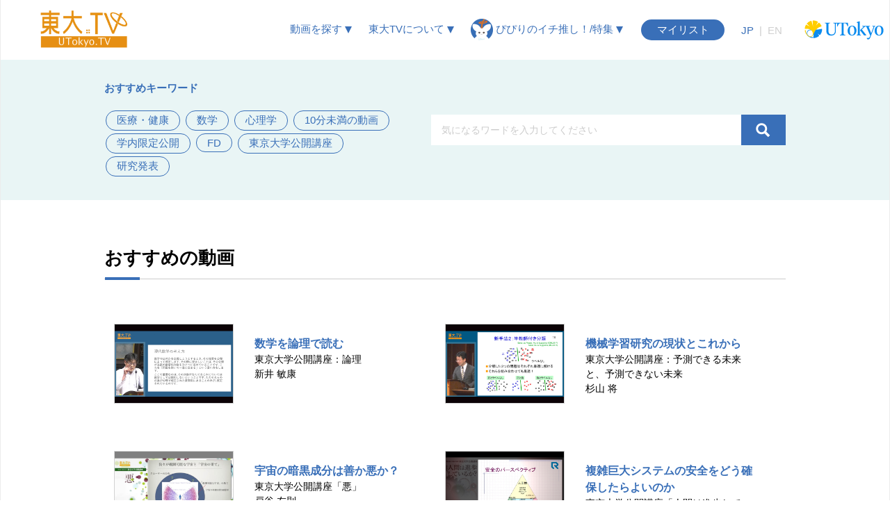

--- FILE ---
content_type: text/html; charset=UTF-8
request_url: https://tv.he.u-tokyo.ac.jp/lecture_2834/
body_size: 11417
content:
<!DOCTYPE html>
<!--[if IE 7]>
<html class="ie ie7" dir="ltr" lang="ja" prefix="og: http://ogp.me/ns# fb: http://ogp.me/ns/fb#">
<![endif]-->
<!--[if IE 8]>
<html class="ie ie8" dir="ltr" lang="ja" prefix="og: http://ogp.me/ns# fb: http://ogp.me/ns/fb#">
<![endif]-->
<!--[if !(IE 7) & !(IE 8)]><!-->
<html dir="ltr" lang="ja" prefix="og: http://ogp.me/ns# fb: http://ogp.me/ns/fb#">
<!--<![endif]-->
<head>
	<meta charset="UTF-8">
	<meta name="viewport" content="width=device-width">
    <title>
        現代社会に生きる人間の生態 Mode of Life of Human in Modern Society | UTokyo.TV | 東京大学    </title>
	<link rel="profile" href="http://gmpg.org/xfn/11">
	<link rel="pingback" href="https://tv.he.u-tokyo.ac.jp/xmlrpc.php">
	
	<!--[if lt IE 9]>
	<script src="https://tv.he.u-tokyo.ac.jp/wp-content/themes/ut-ocw/js/html5.js"></script>
	<![endif]-->
	
		<!-- All in One SEO 4.9.3 - aioseo.com -->
	<meta name="robots" content="max-image-preview:large" />
	<meta name="google-site-verification" content="uVR21iEnOf46n3oZliKTWNl00O8ZBzHHQyhdUn61IQM" />
	<meta name="keywords" content="human progress,utokyo open" />
	<link rel="canonical" href="https://tv.he.u-tokyo.ac.jp/lecture_2834/" />
	<meta name="generator" content="All in One SEO (AIOSEO) 4.9.3" />
		<script type="application/ld+json" class="aioseo-schema">
			{"@context":"https:\/\/schema.org","@graph":[{"@type":"Article","@id":"https:\/\/tv.he.u-tokyo.ac.jp\/lecture_2834\/#article","name":"\u73fe\u4ee3\u793e\u4f1a\u306b\u751f\u304d\u308b\u4eba\u9593\u306e\u751f\u614b Mode of Life of Human in Modern Society | UTokyo.TV | \u6771\u4eac\u5927\u5b66","headline":"\u73fe\u4ee3\u793e\u4f1a\u306b\u751f\u304d\u308b\u4eba\u9593\u306e\u751f\u614b Mode of Life of Human in Modern Society","author":{"@id":"https:\/\/tv.he.u-tokyo.ac.jp\/author\/#author"},"publisher":{"@id":"https:\/\/tv.he.u-tokyo.ac.jp\/#organization"},"image":{"@type":"ImageObject","url":"\/course_images\/11534\/200px.jpg?1678953511","@id":"https:\/\/tv.he.u-tokyo.ac.jp\/lecture_2834\/#articleImage"},"datePublished":"2023-03-16T23:35:50+09:00","dateModified":"2023-03-16T23:35:51+09:00","inLanguage":"ja","mainEntityOfPage":{"@id":"https:\/\/tv.he.u-tokyo.ac.jp\/lecture_2834\/#webpage"},"isPartOf":{"@id":"https:\/\/tv.he.u-tokyo.ac.jp\/lecture_2834\/#webpage"},"articleSection":"lectures, Human Progress, UTokyo Open"},{"@type":"BreadcrumbList","@id":"https:\/\/tv.he.u-tokyo.ac.jp\/lecture_2834\/#breadcrumblist","itemListElement":[{"@type":"ListItem","@id":"https:\/\/tv.he.u-tokyo.ac.jp#listItem","position":1,"name":"Home","item":"https:\/\/tv.he.u-tokyo.ac.jp","nextItem":{"@type":"ListItem","@id":"https:\/\/tv.he.u-tokyo.ac.jp\/category\/lectures\/#listItem","name":"lectures"}},{"@type":"ListItem","@id":"https:\/\/tv.he.u-tokyo.ac.jp\/category\/lectures\/#listItem","position":2,"name":"lectures","item":"https:\/\/tv.he.u-tokyo.ac.jp\/category\/lectures\/","nextItem":{"@type":"ListItem","@id":"https:\/\/tv.he.u-tokyo.ac.jp\/lecture_2834\/#listItem","name":"\u73fe\u4ee3\u793e\u4f1a\u306b\u751f\u304d\u308b\u4eba\u9593\u306e\u751f\u614b Mode of Life of Human in Modern Society"},"previousItem":{"@type":"ListItem","@id":"https:\/\/tv.he.u-tokyo.ac.jp#listItem","name":"Home"}},{"@type":"ListItem","@id":"https:\/\/tv.he.u-tokyo.ac.jp\/lecture_2834\/#listItem","position":3,"name":"\u73fe\u4ee3\u793e\u4f1a\u306b\u751f\u304d\u308b\u4eba\u9593\u306e\u751f\u614b Mode of Life of Human in Modern Society","previousItem":{"@type":"ListItem","@id":"https:\/\/tv.he.u-tokyo.ac.jp\/category\/lectures\/#listItem","name":"lectures"}}]},{"@type":"Organization","@id":"https:\/\/tv.he.u-tokyo.ac.jp\/#organization","name":"UTokyo.TV | \u6771\u4eac\u5927\u5b66","url":"https:\/\/tv.he.u-tokyo.ac.jp\/"},{"@type":"WebPage","@id":"https:\/\/tv.he.u-tokyo.ac.jp\/lecture_2834\/#webpage","url":"https:\/\/tv.he.u-tokyo.ac.jp\/lecture_2834\/","name":"\u73fe\u4ee3\u793e\u4f1a\u306b\u751f\u304d\u308b\u4eba\u9593\u306e\u751f\u614b Mode of Life of Human in Modern Society | UTokyo.TV | \u6771\u4eac\u5927\u5b66","inLanguage":"ja","isPartOf":{"@id":"https:\/\/tv.he.u-tokyo.ac.jp\/#website"},"breadcrumb":{"@id":"https:\/\/tv.he.u-tokyo.ac.jp\/lecture_2834\/#breadcrumblist"},"author":{"@id":"https:\/\/tv.he.u-tokyo.ac.jp\/author\/#author"},"creator":{"@id":"https:\/\/tv.he.u-tokyo.ac.jp\/author\/#author"},"datePublished":"2023-03-16T23:35:50+09:00","dateModified":"2023-03-16T23:35:51+09:00"},{"@type":"WebSite","@id":"https:\/\/tv.he.u-tokyo.ac.jp\/#website","url":"https:\/\/tv.he.u-tokyo.ac.jp\/","name":"UTokyo TV","inLanguage":"ja","publisher":{"@id":"https:\/\/tv.he.u-tokyo.ac.jp\/#organization"}}]}
		</script>
		<!-- All in One SEO -->

<link rel="alternate" type="application/rss+xml" title="UTokyo.TV | 東京大学 &raquo; フィード" href="https://tv.he.u-tokyo.ac.jp/feed/" />
<link rel="alternate" type="application/rss+xml" title="UTokyo.TV | 東京大学 &raquo; コメントフィード" href="https://tv.he.u-tokyo.ac.jp/comments/feed/" />
<link rel="alternate" title="oEmbed (JSON)" type="application/json+oembed" href="https://tv.he.u-tokyo.ac.jp/wp-json/oembed/1.0/embed?url=https%3A%2F%2Ftv.he.u-tokyo.ac.jp%2Flecture_2834%2F" />
<link rel="alternate" title="oEmbed (XML)" type="text/xml+oembed" href="https://tv.he.u-tokyo.ac.jp/wp-json/oembed/1.0/embed?url=https%3A%2F%2Ftv.he.u-tokyo.ac.jp%2Flecture_2834%2F&#038;format=xml" />
<style id='wp-img-auto-sizes-contain-inline-css' type='text/css'>
img:is([sizes=auto i],[sizes^="auto," i]){contain-intrinsic-size:3000px 1500px}
/*# sourceURL=wp-img-auto-sizes-contain-inline-css */
</style>
<style id='wp-emoji-styles-inline-css' type='text/css'>

	img.wp-smiley, img.emoji {
		display: inline !important;
		border: none !important;
		box-shadow: none !important;
		height: 1em !important;
		width: 1em !important;
		margin: 0 0.07em !important;
		vertical-align: -0.1em !important;
		background: none !important;
		padding: 0 !important;
	}
/*# sourceURL=wp-emoji-styles-inline-css */
</style>
<style id='wp-block-library-inline-css' type='text/css'>
:root{--wp-block-synced-color:#7a00df;--wp-block-synced-color--rgb:122,0,223;--wp-bound-block-color:var(--wp-block-synced-color);--wp-editor-canvas-background:#ddd;--wp-admin-theme-color:#007cba;--wp-admin-theme-color--rgb:0,124,186;--wp-admin-theme-color-darker-10:#006ba1;--wp-admin-theme-color-darker-10--rgb:0,107,160.5;--wp-admin-theme-color-darker-20:#005a87;--wp-admin-theme-color-darker-20--rgb:0,90,135;--wp-admin-border-width-focus:2px}@media (min-resolution:192dpi){:root{--wp-admin-border-width-focus:1.5px}}.wp-element-button{cursor:pointer}:root .has-very-light-gray-background-color{background-color:#eee}:root .has-very-dark-gray-background-color{background-color:#313131}:root .has-very-light-gray-color{color:#eee}:root .has-very-dark-gray-color{color:#313131}:root .has-vivid-green-cyan-to-vivid-cyan-blue-gradient-background{background:linear-gradient(135deg,#00d084,#0693e3)}:root .has-purple-crush-gradient-background{background:linear-gradient(135deg,#34e2e4,#4721fb 50%,#ab1dfe)}:root .has-hazy-dawn-gradient-background{background:linear-gradient(135deg,#faaca8,#dad0ec)}:root .has-subdued-olive-gradient-background{background:linear-gradient(135deg,#fafae1,#67a671)}:root .has-atomic-cream-gradient-background{background:linear-gradient(135deg,#fdd79a,#004a59)}:root .has-nightshade-gradient-background{background:linear-gradient(135deg,#330968,#31cdcf)}:root .has-midnight-gradient-background{background:linear-gradient(135deg,#020381,#2874fc)}:root{--wp--preset--font-size--normal:16px;--wp--preset--font-size--huge:42px}.has-regular-font-size{font-size:1em}.has-larger-font-size{font-size:2.625em}.has-normal-font-size{font-size:var(--wp--preset--font-size--normal)}.has-huge-font-size{font-size:var(--wp--preset--font-size--huge)}.has-text-align-center{text-align:center}.has-text-align-left{text-align:left}.has-text-align-right{text-align:right}.has-fit-text{white-space:nowrap!important}#end-resizable-editor-section{display:none}.aligncenter{clear:both}.items-justified-left{justify-content:flex-start}.items-justified-center{justify-content:center}.items-justified-right{justify-content:flex-end}.items-justified-space-between{justify-content:space-between}.screen-reader-text{border:0;clip-path:inset(50%);height:1px;margin:-1px;overflow:hidden;padding:0;position:absolute;width:1px;word-wrap:normal!important}.screen-reader-text:focus{background-color:#ddd;clip-path:none;color:#444;display:block;font-size:1em;height:auto;left:5px;line-height:normal;padding:15px 23px 14px;text-decoration:none;top:5px;width:auto;z-index:100000}html :where(.has-border-color){border-style:solid}html :where([style*=border-top-color]){border-top-style:solid}html :where([style*=border-right-color]){border-right-style:solid}html :where([style*=border-bottom-color]){border-bottom-style:solid}html :where([style*=border-left-color]){border-left-style:solid}html :where([style*=border-width]){border-style:solid}html :where([style*=border-top-width]){border-top-style:solid}html :where([style*=border-right-width]){border-right-style:solid}html :where([style*=border-bottom-width]){border-bottom-style:solid}html :where([style*=border-left-width]){border-left-style:solid}html :where(img[class*=wp-image-]){height:auto;max-width:100%}:where(figure){margin:0 0 1em}html :where(.is-position-sticky){--wp-admin--admin-bar--position-offset:var(--wp-admin--admin-bar--height,0px)}@media screen and (max-width:600px){html :where(.is-position-sticky){--wp-admin--admin-bar--position-offset:0px}}

/*# sourceURL=wp-block-library-inline-css */
</style><style id='global-styles-inline-css' type='text/css'>
:root{--wp--preset--aspect-ratio--square: 1;--wp--preset--aspect-ratio--4-3: 4/3;--wp--preset--aspect-ratio--3-4: 3/4;--wp--preset--aspect-ratio--3-2: 3/2;--wp--preset--aspect-ratio--2-3: 2/3;--wp--preset--aspect-ratio--16-9: 16/9;--wp--preset--aspect-ratio--9-16: 9/16;--wp--preset--color--black: #000000;--wp--preset--color--cyan-bluish-gray: #abb8c3;--wp--preset--color--white: #ffffff;--wp--preset--color--pale-pink: #f78da7;--wp--preset--color--vivid-red: #cf2e2e;--wp--preset--color--luminous-vivid-orange: #ff6900;--wp--preset--color--luminous-vivid-amber: #fcb900;--wp--preset--color--light-green-cyan: #7bdcb5;--wp--preset--color--vivid-green-cyan: #00d084;--wp--preset--color--pale-cyan-blue: #8ed1fc;--wp--preset--color--vivid-cyan-blue: #0693e3;--wp--preset--color--vivid-purple: #9b51e0;--wp--preset--gradient--vivid-cyan-blue-to-vivid-purple: linear-gradient(135deg,rgb(6,147,227) 0%,rgb(155,81,224) 100%);--wp--preset--gradient--light-green-cyan-to-vivid-green-cyan: linear-gradient(135deg,rgb(122,220,180) 0%,rgb(0,208,130) 100%);--wp--preset--gradient--luminous-vivid-amber-to-luminous-vivid-orange: linear-gradient(135deg,rgb(252,185,0) 0%,rgb(255,105,0) 100%);--wp--preset--gradient--luminous-vivid-orange-to-vivid-red: linear-gradient(135deg,rgb(255,105,0) 0%,rgb(207,46,46) 100%);--wp--preset--gradient--very-light-gray-to-cyan-bluish-gray: linear-gradient(135deg,rgb(238,238,238) 0%,rgb(169,184,195) 100%);--wp--preset--gradient--cool-to-warm-spectrum: linear-gradient(135deg,rgb(74,234,220) 0%,rgb(151,120,209) 20%,rgb(207,42,186) 40%,rgb(238,44,130) 60%,rgb(251,105,98) 80%,rgb(254,248,76) 100%);--wp--preset--gradient--blush-light-purple: linear-gradient(135deg,rgb(255,206,236) 0%,rgb(152,150,240) 100%);--wp--preset--gradient--blush-bordeaux: linear-gradient(135deg,rgb(254,205,165) 0%,rgb(254,45,45) 50%,rgb(107,0,62) 100%);--wp--preset--gradient--luminous-dusk: linear-gradient(135deg,rgb(255,203,112) 0%,rgb(199,81,192) 50%,rgb(65,88,208) 100%);--wp--preset--gradient--pale-ocean: linear-gradient(135deg,rgb(255,245,203) 0%,rgb(182,227,212) 50%,rgb(51,167,181) 100%);--wp--preset--gradient--electric-grass: linear-gradient(135deg,rgb(202,248,128) 0%,rgb(113,206,126) 100%);--wp--preset--gradient--midnight: linear-gradient(135deg,rgb(2,3,129) 0%,rgb(40,116,252) 100%);--wp--preset--font-size--small: 13px;--wp--preset--font-size--medium: 20px;--wp--preset--font-size--large: 36px;--wp--preset--font-size--x-large: 42px;--wp--preset--spacing--20: 0.44rem;--wp--preset--spacing--30: 0.67rem;--wp--preset--spacing--40: 1rem;--wp--preset--spacing--50: 1.5rem;--wp--preset--spacing--60: 2.25rem;--wp--preset--spacing--70: 3.38rem;--wp--preset--spacing--80: 5.06rem;--wp--preset--shadow--natural: 6px 6px 9px rgba(0, 0, 0, 0.2);--wp--preset--shadow--deep: 12px 12px 50px rgba(0, 0, 0, 0.4);--wp--preset--shadow--sharp: 6px 6px 0px rgba(0, 0, 0, 0.2);--wp--preset--shadow--outlined: 6px 6px 0px -3px rgb(255, 255, 255), 6px 6px rgb(0, 0, 0);--wp--preset--shadow--crisp: 6px 6px 0px rgb(0, 0, 0);}:where(.is-layout-flex){gap: 0.5em;}:where(.is-layout-grid){gap: 0.5em;}body .is-layout-flex{display: flex;}.is-layout-flex{flex-wrap: wrap;align-items: center;}.is-layout-flex > :is(*, div){margin: 0;}body .is-layout-grid{display: grid;}.is-layout-grid > :is(*, div){margin: 0;}:where(.wp-block-columns.is-layout-flex){gap: 2em;}:where(.wp-block-columns.is-layout-grid){gap: 2em;}:where(.wp-block-post-template.is-layout-flex){gap: 1.25em;}:where(.wp-block-post-template.is-layout-grid){gap: 1.25em;}.has-black-color{color: var(--wp--preset--color--black) !important;}.has-cyan-bluish-gray-color{color: var(--wp--preset--color--cyan-bluish-gray) !important;}.has-white-color{color: var(--wp--preset--color--white) !important;}.has-pale-pink-color{color: var(--wp--preset--color--pale-pink) !important;}.has-vivid-red-color{color: var(--wp--preset--color--vivid-red) !important;}.has-luminous-vivid-orange-color{color: var(--wp--preset--color--luminous-vivid-orange) !important;}.has-luminous-vivid-amber-color{color: var(--wp--preset--color--luminous-vivid-amber) !important;}.has-light-green-cyan-color{color: var(--wp--preset--color--light-green-cyan) !important;}.has-vivid-green-cyan-color{color: var(--wp--preset--color--vivid-green-cyan) !important;}.has-pale-cyan-blue-color{color: var(--wp--preset--color--pale-cyan-blue) !important;}.has-vivid-cyan-blue-color{color: var(--wp--preset--color--vivid-cyan-blue) !important;}.has-vivid-purple-color{color: var(--wp--preset--color--vivid-purple) !important;}.has-black-background-color{background-color: var(--wp--preset--color--black) !important;}.has-cyan-bluish-gray-background-color{background-color: var(--wp--preset--color--cyan-bluish-gray) !important;}.has-white-background-color{background-color: var(--wp--preset--color--white) !important;}.has-pale-pink-background-color{background-color: var(--wp--preset--color--pale-pink) !important;}.has-vivid-red-background-color{background-color: var(--wp--preset--color--vivid-red) !important;}.has-luminous-vivid-orange-background-color{background-color: var(--wp--preset--color--luminous-vivid-orange) !important;}.has-luminous-vivid-amber-background-color{background-color: var(--wp--preset--color--luminous-vivid-amber) !important;}.has-light-green-cyan-background-color{background-color: var(--wp--preset--color--light-green-cyan) !important;}.has-vivid-green-cyan-background-color{background-color: var(--wp--preset--color--vivid-green-cyan) !important;}.has-pale-cyan-blue-background-color{background-color: var(--wp--preset--color--pale-cyan-blue) !important;}.has-vivid-cyan-blue-background-color{background-color: var(--wp--preset--color--vivid-cyan-blue) !important;}.has-vivid-purple-background-color{background-color: var(--wp--preset--color--vivid-purple) !important;}.has-black-border-color{border-color: var(--wp--preset--color--black) !important;}.has-cyan-bluish-gray-border-color{border-color: var(--wp--preset--color--cyan-bluish-gray) !important;}.has-white-border-color{border-color: var(--wp--preset--color--white) !important;}.has-pale-pink-border-color{border-color: var(--wp--preset--color--pale-pink) !important;}.has-vivid-red-border-color{border-color: var(--wp--preset--color--vivid-red) !important;}.has-luminous-vivid-orange-border-color{border-color: var(--wp--preset--color--luminous-vivid-orange) !important;}.has-luminous-vivid-amber-border-color{border-color: var(--wp--preset--color--luminous-vivid-amber) !important;}.has-light-green-cyan-border-color{border-color: var(--wp--preset--color--light-green-cyan) !important;}.has-vivid-green-cyan-border-color{border-color: var(--wp--preset--color--vivid-green-cyan) !important;}.has-pale-cyan-blue-border-color{border-color: var(--wp--preset--color--pale-cyan-blue) !important;}.has-vivid-cyan-blue-border-color{border-color: var(--wp--preset--color--vivid-cyan-blue) !important;}.has-vivid-purple-border-color{border-color: var(--wp--preset--color--vivid-purple) !important;}.has-vivid-cyan-blue-to-vivid-purple-gradient-background{background: var(--wp--preset--gradient--vivid-cyan-blue-to-vivid-purple) !important;}.has-light-green-cyan-to-vivid-green-cyan-gradient-background{background: var(--wp--preset--gradient--light-green-cyan-to-vivid-green-cyan) !important;}.has-luminous-vivid-amber-to-luminous-vivid-orange-gradient-background{background: var(--wp--preset--gradient--luminous-vivid-amber-to-luminous-vivid-orange) !important;}.has-luminous-vivid-orange-to-vivid-red-gradient-background{background: var(--wp--preset--gradient--luminous-vivid-orange-to-vivid-red) !important;}.has-very-light-gray-to-cyan-bluish-gray-gradient-background{background: var(--wp--preset--gradient--very-light-gray-to-cyan-bluish-gray) !important;}.has-cool-to-warm-spectrum-gradient-background{background: var(--wp--preset--gradient--cool-to-warm-spectrum) !important;}.has-blush-light-purple-gradient-background{background: var(--wp--preset--gradient--blush-light-purple) !important;}.has-blush-bordeaux-gradient-background{background: var(--wp--preset--gradient--blush-bordeaux) !important;}.has-luminous-dusk-gradient-background{background: var(--wp--preset--gradient--luminous-dusk) !important;}.has-pale-ocean-gradient-background{background: var(--wp--preset--gradient--pale-ocean) !important;}.has-electric-grass-gradient-background{background: var(--wp--preset--gradient--electric-grass) !important;}.has-midnight-gradient-background{background: var(--wp--preset--gradient--midnight) !important;}.has-small-font-size{font-size: var(--wp--preset--font-size--small) !important;}.has-medium-font-size{font-size: var(--wp--preset--font-size--medium) !important;}.has-large-font-size{font-size: var(--wp--preset--font-size--large) !important;}.has-x-large-font-size{font-size: var(--wp--preset--font-size--x-large) !important;}
/*# sourceURL=global-styles-inline-css */
</style>

<style id='classic-theme-styles-inline-css' type='text/css'>
/*! This file is auto-generated */
.wp-block-button__link{color:#fff;background-color:#32373c;border-radius:9999px;box-shadow:none;text-decoration:none;padding:calc(.667em + 2px) calc(1.333em + 2px);font-size:1.125em}.wp-block-file__button{background:#32373c;color:#fff;text-decoration:none}
/*# sourceURL=/wp-includes/css/classic-themes.min.css */
</style>
<link rel='stylesheet' id='sosere-recommendation-style-css' href='https://tv.he.u-tokyo.ac.jp/wp-content/plugins/ut-sosere/sosere_css/sosere-recommendation.css?ver=6.9' type='text/css' media='all' />
<link rel='stylesheet' id='genericons-css' href='https://tv.he.u-tokyo.ac.jp/wp-content/themes/ut-ocw/genericons/genericons.css?ver=3.03' type='text/css' media='all' />
<script type="text/javascript" src="https://tv.he.u-tokyo.ac.jp/wp-includes/js/jquery/jquery.min.js?ver=3.7.1" id="jquery-core-js"></script>
<script type="text/javascript" src="https://tv.he.u-tokyo.ac.jp/wp-includes/js/jquery/jquery-migrate.min.js?ver=3.4.1" id="jquery-migrate-js"></script>
<link rel="https://api.w.org/" href="https://tv.he.u-tokyo.ac.jp/wp-json/" /><link rel="alternate" title="JSON" type="application/json" href="https://tv.he.u-tokyo.ac.jp/wp-json/wp/v2/posts/9056" /><link rel="EditURI" type="application/rsd+xml" title="RSD" href="https://tv.he.u-tokyo.ac.jp/xmlrpc.php?rsd" />
<meta name="generator" content="WordPress 6.9" />
<link rel='shortlink' href='https://tv.he.u-tokyo.ac.jp/?p=9056' />

    <!-- START - Open Graph and Twitter Card Tags 3.3.8 -->
    <!-- Disabled by the "fb_og_disable" filter -->
    <!-- END - Open Graph and Twitter Card Tags 3.3.8 -->
        <link href="/assets/font-awesome-4.6.3/css/font-awesome.min.css?1678934654" rel="stylesheet" />    <link href="/assets/feathericon/feathericon.min.css?1678932813" rel="stylesheet" />    <link href="/assets/video-js-7.16.0/video-js.min.css?1678932813" rel="stylesheet" />    <link href="/assets/tooltipster-4.2.7/dist/css/tooltipster.bundle.min.css?1678932813" rel="stylesheet" />    <link href="/assets/css/ut-ocw-wp.min.css?1756103660" rel="stylesheet" />    <script src="/assets/js/js.cookie-2.1.3.min.js?1678932813"></script>    <link href="/wp-includes/css/jquery-ui-dialog.min.css" rel="stylesheet" />
    <link href="/wp-includes/css/dashicons.min.css" rel="stylesheet" />
</head>

<body class="wp-singular post-template-default single single-post postid-9056 single-format-standard wp-theme-ut-ocw sidebar">
	<div id="page" class="hfeed site pj-ocw-site-mode-ocw">
		<header id="masthead" class="site-header" role="banner">
            <div class="d-flex align-items-center justify-content-between">
                <div class="navbar-brand-container">
                    <a href="/" rel="home">
                        <img
                            src="/assets/img/logo.png"
                            class="navbar-brand-pc"
                        />
                        <img
                            src="/assets/img/logo.png"
                            class="navbar-brand-mobile"
                        />
                    </a>
                </div>

                <div>
                    
<div id="navbar" class="navbar">
  <nav id="site-navigation" class="navigation main-navigation" role="navigation">
          <span class="menu-search-button">
        <i class="fe fe-search"></i>
      </span>
        <span class="menu-toggle">
      <i class="fe fe-bar"></i>
    </span>

    <div class="menu-navigation-menu-container">
      <ul id="primary-menu" class="nav-menu">
        <li class="menu-item-type-custom menu-item-object-custom menu-item-has-children">
          <a>
            動画を探す
            <img src="/assets/img/icon/menu-down-arrow.svg" style="width: 10px; height: 10px" />
          </a>
          <ul class="sub-menu">
            <li class="menu-item menu-item-type-custom menu-item-object-custom">
              <a href="/course-search/">
                イベント一覧から探す
              </a>
            </li>
            <li class="menu-item menu-item-type-custom menu-item-object-custom">
              <a href="/find-subjects/">
                分野から探す
              </a>
            </li>
            <li class="menu-item menu-item-type-custom menu-item-object-custom">
              <a href="/find-by-tags/">
                タグから探す
              </a>
            </li>
            <li class="menu-item menu-item-type-custom menu-item-object-custom">
              <a href="/lecturers/">
                講師から探す
              </a>
            </li>
            <li class="menu-item menu-item-type-custom menu-item-object-custom">
              <a href="/ranking/">
                人気の動画
              </a>
            </li>
          </ul>
        </li>
       <li class="menu-item menu-item-type-custom menu-item-object-custom current-menu-ancestor current-menu-parent menu-item-has-children">
          <a>
            東大TVについて
            <img src="/assets/img/icon/menu-down-arrow.svg" style="width: 10px; height: 10px" />
          </a>
          <ul class="sub-menu">
            <li class="menu-item menu-item-type-custom menu-item-object-custom">
              <a href="/about/">
                東大TVについて
              </a>
            </li>
            <li class="menu-item menu-item-type-custom menu-item-object-custom">
              <a href="/guidelines/termsofuse/">
                利用規約
              </a>
            </li>
            <li class="menu-item menu-item-type-custom menu-item-object-custom">
              <a href="/for-lecturer">
                公開希望の方へ
              </a>
            </li>

            <li class="menu-item menu-item-type-custom menu-item-object-custom">
              <a href="/link_policy/">
                リンクについて
              </a>
            </li>
            <li class="menu-item menu-item-type-custom menu-item-object-custom">
              <a href="/contact/">
                お問い合わせ等
              </a>
            </li>
          </ul>
        </li>
        <li class="menu-item-type-custom menu-item-object-custom menu-item-has-children">
          <a>
            <img src="/assets/img/icon/pipiri-menu-icon.png" style="width: 32px; height: 32px" />
            ぴぴりのイチ推し！/特集
            <img src="/assets/img/icon/menu-down-arrow.svg" style="width: 10px; height: 10px" />
          </a>
          <ul class="sub-menu">
            <li class="menu-item menu-item-type-custom menu-item-object-custom">
              <a href="/category/blog/">ぴぴりのイチ推し！</a>
            </li>
            <li class="menu-item menu-item-type-custom menu-item-object-custom">
              <a href="/category/feature/">
                特集
              </a>
            </li>
          </ul>
        </li>
      </ul>

      <a href="/mylist-lecture" class="pj-mylist-button">
        マイリスト
      </a>

      <div class="pj-switch-interface-language">
        <a
          href="#"
          class="active"
          data-interface-language="ja">
          JP
        </a>
        <span class="color-gray-cccccc">|</span>
        <a
          href="#"
          class=""
          data-interface-language="en">
          EN
        </a>
      </div>

      <div class="navbar-u-tokyo-logo">
        <a target="_blank" href="http://www.u-tokyo.ac.jp">
            <img src="/assets/img/logo_tokyo_univ.svg?20240415" width="130" />
        </a>
      </div>
    </div>
  </nav>
</div>
                </div>
            </div>
        </header><!-- #masthead -->

                
<div class="header-search">
  <div class="max-width-980px mx-auto d-flex flex-wrap align-items-center justify-content-between">
                  <div class="tag-links-container" style="width: 440px">
          <div>
            <b>おすすめキーワード</b>
          </div>

          <div style="margin-top: 20px">
                          <a class="tag-link" href="/lecture-search/?q=医療・健康">医療・健康</a>
                          <a class="tag-link" href="/lecture-search/?q=数学">数学</a>
                          <a class="tag-link" href="/lecture-search/?q=心理学">心理学</a>
                          <a class="tag-link" href="/lecture-search/?q=10分未満の動画">10分未満の動画</a>
                          <a class="tag-link" href="/lecture-search/?q=学内限定公開">学内限定公開</a>
                          <a class="tag-link" href="/lecture-search/?q=FD">FD</a>
                          <a class="tag-link" href="/lecture-search/?q=東京大学公開講座">東京大学公開講座</a>
                          <a class="tag-link" href="/lecture-search/?q=研究発表">研究発表</a>
                      </div>
        </div>
          
    <div style="width: 510px">
      <form
        id="pj-search-form"
        method="get"
        action="/lecture-search"
        data-search-conditions="{&quot;site_mode&quot;:&quot;ocw&quot;}">
        <div class="d-flex">
          <input
            type="text"
            name="q"
            value=""
            style="width: calc(100% - 21px)"
            placeholder="気になるワードを入力してください"
          />

          <button type="submit">
            <img src="/assets/img/icon/search-icon.svg" style="width:21px; height:21px;"/>
          </button>
        </div>
      </form>
    </div>
  </div>
</div>

        <div id="main" class="site-main">

                            <div class="main-container max-width-980px mx-auto">
            
	<div id="primary" class="content-area">
		<div id="content" class="site-content" role="main">

										
<article id="post-9056" class="post-9056 post type-post status-publish format-standard hentry category-lectures tag-human-progress tag-utokyo-open">
                            
        <div class="entry-content">
            
<p><!--
    <img decoding="async" src="/course_images/11534/200px.jpg?1678953511" />
--></p>

      <h2 class="mt-64px">おすすめの動画</h2>

    <div class="recommended-container">
              <div class="lecture-card-460px my-32px">
          <div class="lecture-card-body">
            <a href="/lecture_5554/">
              <img decoding="async"
                src="https://tv.he.u-tokyo.ac.jp/lecture_files/12039/2/lecture_images/video.jpg"
                class="lecture-card-image"
                alt="数学を論理で読む"
              />
            </a>

            <div class="lecture-card-text">
              <div class="lecture-card-lecture-name">
                <b>
                  <a href="/lecture_5554/">
                    数学を論理で読む
                  </a>
                </b>
              </div>

              <div class="lecture-card-course-name">
                東京大学公開講座：論理
              </div>

              <div class="lecture-card-lecturers">
                新井 敏康
              </div>
            </div>
          </div>
        </div>
              <div class="lecture-card-460px my-32px">
          <div class="lecture-card-body">
            <a href="/lecture_5326/">
              <img decoding="async"
                src="https://tv.he.u-tokyo.ac.jp/lecture_files/12011/7/lecture_images/video.jpg"
                class="lecture-card-image"
                alt="機械学習研究の現状とこれから"
              />
            </a>

            <div class="lecture-card-text">
              <div class="lecture-card-lecture-name">
                <b>
                  <a href="/lecture_5326/">
                    機械学習研究の現状とこれから
                  </a>
                </b>
              </div>

              <div class="lecture-card-course-name">
                東京大学公開講座：予測できる未来と、予測できない未来
              </div>

              <div class="lecture-card-lecturers">
                杉山 将
              </div>
            </div>
          </div>
        </div>
              <div class="lecture-card-460px my-32px">
          <div class="lecture-card-body">
            <a href="/lecture_4635/">
              <img decoding="async"
                src="https://tv.he.u-tokyo.ac.jp/lecture_files/11867/7/lecture_images/video.jpg"
                class="lecture-card-image"
                alt="宇宙の暗黒成分は善か悪か？"
              />
            </a>

            <div class="lecture-card-text">
              <div class="lecture-card-lecture-name">
                <b>
                  <a href="/lecture_4635/">
                    宇宙の暗黒成分は善か悪か？
                  </a>
                </b>
              </div>

              <div class="lecture-card-course-name">
                東京大学公開講座「悪」
              </div>

              <div class="lecture-card-lecturers">
                戸谷 友則
              </div>
            </div>
          </div>
        </div>
              <div class="lecture-card-460px my-32px">
          <div class="lecture-card-body">
            <a href="/lecture_4453/">
              <img decoding="async"
                src="https://tv.he.u-tokyo.ac.jp/lecture_files/11835/3/lecture_images/video.jpg"
                class="lecture-card-image"
                alt="複雑巨大システムの安全をどう確保したらよいのか"
              />
            </a>

            <div class="lecture-card-text">
              <div class="lecture-card-lecture-name">
                <b>
                  <a href="/lecture_4453/">
                    複雑巨大システムの安全をどう確保したらよいのか
                  </a>
                </b>
              </div>

              <div class="lecture-card-course-name">
                東京大学公開講座「人間は進歩しているか？」
              </div>

              <div class="lecture-card-lecturers">
                古田 一雄
              </div>
            </div>
          </div>
        </div>
          </div>
          </div>
    </article><!-- #post -->
			
		</div><!-- #content -->
	</div><!-- #primary -->

            </div><!-- max-width -->

            
        
  <div class="pj-footer max-width-1440px mx-auto">
    <div class="max-width-980px mx-auto">
      <div class="pj-footer-container">
        <div class="pj-footer-main">
          <img src="/assets/img/logo.png" style="width: 162px; height: 80px;" />

          <div class="pj-footer-links">
            <a href="/">Home</a>
            <a href="/lecture-search/">
              動画一覧
            </a>
            <a href="/course-search/">
              イベント一覧
            </a>
            <a href="/guidelines/termsofuse/">
              利用規約
            </a>
            <a href="/link_policy/">
              リンクについて
            </a>
            <a href="/about/">
              東大TVについて
            </a>
            <a href="/category/blog/">
              ぴぴりのイチ推し！
            </a>
            <a href="/contact/">
              お問い合わせ等
            </a>
          </div>

          <div class="pj-footer-external-links">
            <a href="/for-lecturer">
              東大TVでコンテンツを公開希望の方へ
            </a>

                                                </div>
        </div>

        <div class="pj-footer-twitter">
          <a
            class="twitter-timeline"
            data-lang="ja"
            data-height="400"
            data-width="600"
            data-theme="light"
            href="https://twitter.com/UTokyoTV">
            Tweets by UTokyoTV
          </a>
          <script async src="https://platform.twitter.com/widgets.js" charset="utf-8"></script>
        </div>
      </div>
    </div>
  </div>


<div>
  <div class="banner-row mt-32px">
    <a
      class="banner"
      href="https://www.he.u-tokyo.ac.jp/"
      target="_blank"
    >
      <img src="/assets/img/banner/logo-daiso.svg" alt="東京大学 大学総合教育研究センター" />
    </a>
  </div>

  <div class="banner-row">
    <a
      class="banner"
      href="https://catalog.he.u-tokyo.ac.jp/"
      target="_blank"
    >
      <img src="/assets/img/banner/logo-catalog.svg" alt="Online Course Catalog"/>
    </a>

    <a
      class="banner"
      href="https://ocw.u-tokyo.ac.jp/"
      target="_blank"
    >
      <img src="/assets/img/banner/logo-ocw.svg" alt="OCW"/>
    </a>

    <a
      class="banner"
      href="https://oe.he.u-tokyo.ac.jp/"
      target="_blank"
    >
      <img
        src="/assets/img/banner/logo-utoe.jpg"
        alt="OE"
        style="width: 200px; height: 50px"
      />
    </a>

    <a
      class="banner"
      href="https://mooc.he.u-tokyo.ac.jp/ja/"
      target="_blank"
    >
      <img
        src="/assets/img/banner/mooc.gif"
        alt="OE"
        style="width: 200px; height: 50px"
      />
    </a>
  </div>
</div>


<footer class="site-footer">
    <div class="site-info">
        © 2016 The University of Tokyo Center for Research and Development of Higher Education
    </div>
</footer>
		</div><!-- #main -->
	</div><!-- #page -->

	<script type="speculationrules">
{"prefetch":[{"source":"document","where":{"and":[{"href_matches":"/*"},{"not":{"href_matches":["/wp-*.php","/wp-admin/*","/wp-content/uploads/*","/wp-content/*","/wp-content/plugins/*","/wp-content/themes/ut-ocw/*","/*\\?(.+)"]}},{"not":{"selector_matches":"a[rel~=\"nofollow\"]"}},{"not":{"selector_matches":".no-prefetch, .no-prefetch a"}}]},"eagerness":"conservative"}]}
</script>
<div id="pj-mylist-signin-dialog" class="d-none">
      <p class="text-center">
      マイリストを使うと、自身が興味を持つ動画をチェックできます。<br/>
      チェックした動画は随時マイリストを開くことにより確認できます。<br/>
      マイリストを使うためにはログインをしてください。<br/>
    </p>
  
  <p class="text-center">
    <a href="privacy-policy" target="_blank">
      プライバシーポリシー
    </a>
  </p>

  <form action="" method="post" id="pj-mylist-signin-dialog-form">
    <input
      type="hidden"
      name="lecture_ids"
      class="pj-mylist-signin-dialog-lecture-ids"/>
    <input
      type="hidden"
      name="signin_callback_url"
      class="pj-mylist-signin-dialog-signin-callback-url"/>
  </form>

  <div class="text-center mt-32px">
    <span
      class="pj-mylist-signin-dialog-submit-button rounded-main-button"
      data-action="/signin-utokyo-account"
      style="width: 300px; height: 30px"
    >
      UTokyo Accountを使ってログイン
    </span>
  </div>

  <div class="text-center mt-16px">
    <span
      class="pj-mylist-signin-dialog-submit-button rounded-main-button"
      data-action="/signin-google"
      style="width: 300px; height: 30px"
    >
      Googleアカウントを使ってログイン
    </span>
  </div>

  <div class="text-center mt-32px">
    <span class="pj-dialog-close-button">
      閉じる
    </span>
  </div>

    <div style="margin-left: -4000px; outline: 0;">
    <a href="#"></a>
  </div>
</div>
<!-- Google tag (gtag.js) -->
<script async src="https://www.googletagmanager.com/gtag/js?id=G-G1PQTNVX26"></script>
<script>
  window.dataLayer = window.dataLayer || [];
  function gtag(){dataLayer.push(arguments);}
  gtag('js', new Date());

  gtag('config', 'G-G1PQTNVX26');
</script>
<script type="text/javascript" src="https://tv.he.u-tokyo.ac.jp/wp-includes/js/jquery/ui/core.min.js?ver=1.13.3" id="jquery-ui-core-js"></script>
<script type="text/javascript" src="https://tv.he.u-tokyo.ac.jp/wp-includes/js/jquery/ui/mouse.min.js?ver=1.13.3" id="jquery-ui-mouse-js"></script>
<script type="text/javascript" src="https://tv.he.u-tokyo.ac.jp/wp-includes/js/jquery/ui/resizable.min.js?ver=1.13.3" id="jquery-ui-resizable-js"></script>
<script type="text/javascript" src="https://tv.he.u-tokyo.ac.jp/wp-includes/js/jquery/ui/draggable.min.js?ver=1.13.3" id="jquery-ui-draggable-js"></script>
<script type="text/javascript" src="https://tv.he.u-tokyo.ac.jp/wp-includes/js/jquery/ui/controlgroup.min.js?ver=1.13.3" id="jquery-ui-controlgroup-js"></script>
<script type="text/javascript" src="https://tv.he.u-tokyo.ac.jp/wp-includes/js/jquery/ui/checkboxradio.min.js?ver=1.13.3" id="jquery-ui-checkboxradio-js"></script>
<script type="text/javascript" src="https://tv.he.u-tokyo.ac.jp/wp-includes/js/jquery/ui/button.min.js?ver=1.13.3" id="jquery-ui-button-js"></script>
<script type="text/javascript" src="https://tv.he.u-tokyo.ac.jp/wp-includes/js/jquery/ui/dialog.min.js?ver=1.13.3" id="jquery-ui-dialog-js"></script>
<script type="text/javascript" src="https://tv.he.u-tokyo.ac.jp/wp-content/themes/ut-ocw/js/functions.js?ver=20160717" id="twentythirteen-script-js"></script>
<script id="wp-emoji-settings" type="application/json">
{"baseUrl":"https://s.w.org/images/core/emoji/17.0.2/72x72/","ext":".png","svgUrl":"https://s.w.org/images/core/emoji/17.0.2/svg/","svgExt":".svg","source":{"concatemoji":"https://tv.he.u-tokyo.ac.jp/wp-includes/js/wp-emoji-release.min.js?ver=6.9"}}
</script>
<script type="module">
/* <![CDATA[ */
/*! This file is auto-generated */
const a=JSON.parse(document.getElementById("wp-emoji-settings").textContent),o=(window._wpemojiSettings=a,"wpEmojiSettingsSupports"),s=["flag","emoji"];function i(e){try{var t={supportTests:e,timestamp:(new Date).valueOf()};sessionStorage.setItem(o,JSON.stringify(t))}catch(e){}}function c(e,t,n){e.clearRect(0,0,e.canvas.width,e.canvas.height),e.fillText(t,0,0);t=new Uint32Array(e.getImageData(0,0,e.canvas.width,e.canvas.height).data);e.clearRect(0,0,e.canvas.width,e.canvas.height),e.fillText(n,0,0);const a=new Uint32Array(e.getImageData(0,0,e.canvas.width,e.canvas.height).data);return t.every((e,t)=>e===a[t])}function p(e,t){e.clearRect(0,0,e.canvas.width,e.canvas.height),e.fillText(t,0,0);var n=e.getImageData(16,16,1,1);for(let e=0;e<n.data.length;e++)if(0!==n.data[e])return!1;return!0}function u(e,t,n,a){switch(t){case"flag":return n(e,"\ud83c\udff3\ufe0f\u200d\u26a7\ufe0f","\ud83c\udff3\ufe0f\u200b\u26a7\ufe0f")?!1:!n(e,"\ud83c\udde8\ud83c\uddf6","\ud83c\udde8\u200b\ud83c\uddf6")&&!n(e,"\ud83c\udff4\udb40\udc67\udb40\udc62\udb40\udc65\udb40\udc6e\udb40\udc67\udb40\udc7f","\ud83c\udff4\u200b\udb40\udc67\u200b\udb40\udc62\u200b\udb40\udc65\u200b\udb40\udc6e\u200b\udb40\udc67\u200b\udb40\udc7f");case"emoji":return!a(e,"\ud83e\u1fac8")}return!1}function f(e,t,n,a){let r;const o=(r="undefined"!=typeof WorkerGlobalScope&&self instanceof WorkerGlobalScope?new OffscreenCanvas(300,150):document.createElement("canvas")).getContext("2d",{willReadFrequently:!0}),s=(o.textBaseline="top",o.font="600 32px Arial",{});return e.forEach(e=>{s[e]=t(o,e,n,a)}),s}function r(e){var t=document.createElement("script");t.src=e,t.defer=!0,document.head.appendChild(t)}a.supports={everything:!0,everythingExceptFlag:!0},new Promise(t=>{let n=function(){try{var e=JSON.parse(sessionStorage.getItem(o));if("object"==typeof e&&"number"==typeof e.timestamp&&(new Date).valueOf()<e.timestamp+604800&&"object"==typeof e.supportTests)return e.supportTests}catch(e){}return null}();if(!n){if("undefined"!=typeof Worker&&"undefined"!=typeof OffscreenCanvas&&"undefined"!=typeof URL&&URL.createObjectURL&&"undefined"!=typeof Blob)try{var e="postMessage("+f.toString()+"("+[JSON.stringify(s),u.toString(),c.toString(),p.toString()].join(",")+"));",a=new Blob([e],{type:"text/javascript"});const r=new Worker(URL.createObjectURL(a),{name:"wpTestEmojiSupports"});return void(r.onmessage=e=>{i(n=e.data),r.terminate(),t(n)})}catch(e){}i(n=f(s,u,c,p))}t(n)}).then(e=>{for(const n in e)a.supports[n]=e[n],a.supports.everything=a.supports.everything&&a.supports[n],"flag"!==n&&(a.supports.everythingExceptFlag=a.supports.everythingExceptFlag&&a.supports[n]);var t;a.supports.everythingExceptFlag=a.supports.everythingExceptFlag&&!a.supports.flag,a.supports.everything||((t=a.source||{}).concatemoji?r(t.concatemoji):t.wpemoji&&t.twemoji&&(r(t.twemoji),r(t.wpemoji)))});
//# sourceURL=https://tv.he.u-tokyo.ac.jp/wp-includes/js/wp-emoji-loader.min.js
/* ]]> */
</script>
    <script src="/assets/ua-parser-js-0.7.20/dist/ua-parser.min.js?1678932813"></script>    <script src="/assets/tooltipster-4.2.7/dist/js/tooltipster.bundle.min.js?1678932813"></script>    <script src="/assets/js/common.js?1678932813"></script>    <script src="/assets/js/ut-ocw-core.js?1678932813"></script>    <script src="/assets/js/mylist.js?1684817380"></script>    <script src="/assets/js/twitter.js?1678932813"></script>    <div id="fb-root"></div>
    <script src="/assets/js/facebook.js?1678932813"></script></body>
</html>


--- FILE ---
content_type: text/css
request_url: https://tv.he.u-tokyo.ac.jp/assets/feathericon/feathericon.min.css?1678932813
body_size: 2070
content:
/*
The MIT License (MIT)

Copyright (c) 2016 Megumi Hano

Permission is hereby granted, free of charge, to any person obtaining a copy
of this software and associated documentation files (the "Software"), to deal
in the Software without restriction, including without limitation the rights
to use, copy, modify, merge, publish, distribute, sublicense, and/or sell
copies of the Software, and to permit persons to whom the Software is
furnished to do so, subject to the following conditions:

The above copyright notice and this permission notice shall be included in all
copies or substantial portions of the Software.

THE SOFTWARE IS PROVIDED "AS IS", WITHOUT WARRANTY OF ANY KIND, EXPRESS OR
IMPLIED, INCLUDING BUT NOT LIMITED TO THE WARRANTIES OF MERCHANTABILITY,
FITNESS FOR A PARTICULAR PURPOSE AND NONINFRINGEMENT. IN NO EVENT SHALL THE
AUTHORS OR COPYRIGHT HOLDERS BE LIABLE FOR ANY CLAIM, DAMAGES OR OTHER
LIABILITY, WHETHER IN AN ACTION OF CONTRACT, TORT OR OTHERWISE, ARISING FROM,
OUT OF OR IN CONNECTION WITH THE SOFTWARE OR THE USE OR OTHER DEALINGS IN THE
SOFTWARE.
*/
@charset "utf-8";
@font-face {
    font-family: feathericon;
    src: url(fonts/feathericon.eot);
    src: url(fonts/feathericon.eot?#iefix) format('embedded-opentype'), url(fonts/feathericon.woff) format('woff'), url(fonts/feathericon.ttf) format('truetype'), url(fonts/feathericon.svg) format('svg');
    font-weight: 400;
    font-style: normal
}

.fe {
    display: inline-block;
    font: normal normal normal 16px feathericon;
    font-size: inherit;
    text-rendering: auto;
    -webkit-font-smoothing: antialiased;
    -moz-osx-font-smoothing: grayscale
}

.fe-arrow-down:before {
    content: "\f100"
}

.fe-arrow-left:before {
    content: "\f101"
}

.fe-arrow-right:before {
    content: "\f102"
}

.fe-arrow-up:before {
    content: "\f103"
}

.fe-artboard:before {
    content: "\f104"
}

.fe-backward:before {
    content: "\f180"
}

.fe-bar:before {
    content: "\f105"
}

.fe-bar-chart:before {
    content: "\f106"
}

.fe-beer:before {
    content: "\f107"
}

.fe-bell:before {
    content: "\f108"
}

.fe-birthday-cake:before {
    content: "\f163"
}

.fe-bold:before {
    content: "\f179"
}

.fe-book:before {
    content: "\f109"
}

.fe-bookmark:before {
    content: "\f170"
}

.fe-browser:before {
    content: "\f10b"
}

.fe-brush:before {
    content: "\f10c"
}

.fe-bug:before {
    content: "\f10d"
}

.fe-building:before {
    content: "\f10e"
}

.fe-calendar:before {
    content: "\f10f"
}

.fe-camera:before {
    content: "\f110"
}

.fe-check:before {
    content: "\f111"
}

.fe-check-o:before {
    content: "\f112"
}

.fe-clock:before {
    content: "\f113"
}

.fe-close:before {
    content: "\f114"
}

.fe-cloud:before {
    content: "\f115"
}

.fe-cocktail:before {
    content: "\f116"
}

.fe-code:before {
    content: "\f117"
}

.fe-coffee:before {
    content: "\f166"
}

.fe-columns:before {
    content: "\f118"
}

.fe-comment:before {
    content: "\f119"
}

.fe-commenting:before {
    content: "\f11a"
}

.fe-comments:before {
    content: "\f11b"
}

.fe-compress:before {
    content: "\f181"
}

.fe-desktop:before {
    content: "\f11d"
}

.fe-diamond:before {
    content: "\f11e"
}

.fe-disabled:before {
    content: "\f11f"
}

.fe-download:before {
    content: "\f120"
}

.fe-drop-down:before {
    content: "\f121"
}

.fe-drop-left:before {
    content: "\f122"
}

.fe-drop-right:before {
    content: "\f123"
}

.fe-drop-up:before {
    content: "\f124"
}

.fe-edit:before {
    content: "\f17f"
}

.fe-eject:before {
    content: "\f182"
}

.fe-elipsis-h:before {
    content: "\f125"
}

.fe-elipsis-v:before {
    content: "\f126"
}

.fe-expand:before {
    content: "\f183"
}

.fe-export:before {
    content: "\f16e"
}

.fe-eye:before {
    content: "\f127"
}

.fe-fast-backward:before {
    content: "\f184"
}

.fe-fast-forward:before {
    content: "\f185"
}

.fe-feather:before {
    content: "\f174"
}

.fe-feed:before {
    content: "\f128"
}

.fe-filter:before {
    content: "\f173"
}

.fe-flag:before {
    content: "\f129"
}

.fe-folder:before {
    content: "\f12a"
}

.fe-folder-open:before {
    content: "\f176"
}

.fe-fork:before {
    content: "\f12b"
}

.fe-forward:before {
    content: "\f186"
}

.fe-gamepad:before {
    content: "\f191"
}

.fe-globe:before {
    content: "\f12c"
}

.fe-hash:before {
    content: "\f12d"
}

.fe-headphone:before {
    content: "\f18e"
}

.fe-heart:before {
    content: "\f12e"
}

.fe-heart-o:before {
    content: "\f167"
}

.fe-home:before {
    content: "\f12f"
}

.fe-import:before {
    content: "\f16f"
}

.fe-info:before {
    content: "\f130"
}

.fe-italic:before {
    content: "\f17a"
}

.fe-key:before {
    content: "\f131"
}

.fe-keyboard:before {
    content: "\f132"
}

.fe-laptop:before {
    content: "\f133"
}

.fe-layer:before {
    content: "\f18c"
}

.fe-layout:before {
    content: "\f134"
}

.fe-line-chart:before {
    content: "\f135"
}

.fe-link:before {
    content: "\f136"
}

.fe-link-external:before {
    content: "\f137"
}

.fe-list-bullet:before {
    content: "\f17c"
}

.fe-list-order:before {
    content: "\f17d"
}

.fe-list-task:before {
    content: "\f17e"
}

.fe-location:before {
    content: "\f138"
}

.fe-lock:before {
    content: "\f139"
}

.fe-login:before {
    content: "\f13a"
}

.fe-logout:before {
    content: "\f13b"
}

.fe-loop:before {
    content: "\f192"
}

.fe-magic:before {
    content: "\f177"
}

.fe-mail:before {
    content: "\f13c"
}

.fe-map:before {
    content: "\f16d"
}

.fe-medal:before {
    content: "\f13d"
}

.fe-megaphone:before {
    content: "\f13e"
}

.fe-mention:before {
    content: "\f164"
}

.fe-minus:before {
    content: "\f140"
}

.fe-mobile:before {
    content: "\f141"
}

.fe-mouse:before {
    content: "\f142"
}

.fe-music:before {
    content: "\f175"
}

.fe-palette:before {
    content: "\f165"
}

.fe-paper-plane:before {
    content: "\f178"
}

.fe-pause:before {
    content: "\f187"
}

.fe-pencil:before {
    content: "\f144"
}

.fe-phone:before {
    content: "\f145"
}

.fe-pie-chart:before {
    content: "\f146"
}

.fe-pizza:before {
    content: "\f147"
}

.fe-play:before {
    content: "\f188"
}

.fe-plug:before {
    content: "\f18f"
}

.fe-plus:before {
    content: "\f148"
}

.fe-print:before {
    content: "\f171"
}

.fe-prototype:before {
    content: "\f149"
}

.fe-question:before {
    content: "\f14a"
}

.fe-quote-left:before {
    content: "\f14b"
}

.fe-quote-right:before {
    content: "\f14c"
}

.fe-random:before {
    content: "\f189"
}

.fe-reload:before {
    content: "\f193"
}

.fe-rocket:before {
    content: "\f14d"
}

.fe-search:before {
    content: "\f14e"
}

.fe-search-minus:before {
    content: "\f16a"
}

.fe-search-plus:before {
    content: "\f16b"
}

.fe-share:before {
    content: "\f14f"
}

.fe-shield:before {
    content: "\f172"
}

.fe-sitemap:before {
    content: "\f150"
}

.fe-star:before {
    content: "\f151"
}

.fe-star-o:before {
    content: "\f168"
}

.fe-stop:before {
    content: "\f18b"
}

.fe-sync:before {
    content: "\f194"
}

.fe-tablet:before {
    content: "\f152"
}

.fe-tag:before {
    content: "\f153"
}

.fe-terminal:before {
    content: "\f154"
}

.fe-text-size:before {
    content: "\f17b"
}

.fe-ticket:before {
    content: "\f155"
}

.fe-tiled:before {
    content: "\f156"
}

.fe-trash:before {
    content: "\f157"
}

.fe-trophy:before {
    content: "\f158"
}

.fe-unlock:before {
    content: "\f169"
}

.fe-upload:before {
    content: "\f159"
}

.fe-usb:before {
    content: "\f190"
}

.fe-user:before {
    content: "\f15a"
}

.fe-user-minus:before {
    content: "\f16c"
}

.fe-user-plus:before {
    content: "\f15b"
}

.fe-users:before {
    content: "\f15c"
}

.fe-vector:before {
    content: "\f15d"
}

.fe-video:before {
    content: "\f15e"
}

.fe-warning:before {
    content: "\f15f"
}

.fe-wearable:before {
    content: "\f160"
}

.fe-wine-glass:before {
    content: "\f161"
}

.fe-wrench:before {
    content: "\f162"
}




--- FILE ---
content_type: image/svg+xml
request_url: https://tv.he.u-tokyo.ac.jp/assets/img/banner/logo-catalog.svg
body_size: 21847
content:
<svg xmlns="http://www.w3.org/2000/svg" xmlns:xlink="http://www.w3.org/1999/xlink" width="160" height="50" viewBox="0 0 160 50">
  <defs>
    <clipPath id="clip-path">
      <rect id="長方形_661" data-name="長方形 661" width="160" height="50" transform="translate(281 2813)" fill="#fff" stroke="#ececec" stroke-width="1"/>
    </clipPath>
    <pattern id="pattern" preserveAspectRatio="none" width="100%" height="100%" viewBox="0 0 512 136">
      <image width="512" height="136" xlink:href="[data-uri]"/>
    </pattern>
  </defs>
  <g id="Group_3" data-name="Group 3" transform="translate(-281 -843)">
    <g id="マスクグループ_1" data-name="マスクグループ 1" transform="translate(0 -1970)" clip-path="url(#clip-path)">
      <g id="logo-utocc" transform="translate(281 2817)">
        <rect id="レイヤー_12" data-name="レイヤー 12" width="160" height="43" fill="url(#pattern)"/>
      </g>
    </g>
    <g id="長方形_661-2" data-name="長方形 661" transform="translate(281 843)" fill="rgba(255,255,255,0)" stroke="#ececec" stroke-width="1">
      <rect width="160" height="50" stroke="none"/>
      <rect x="0.5" y="0.5" width="159" height="49" fill="none"/>
    </g>
  </g>
</svg>
